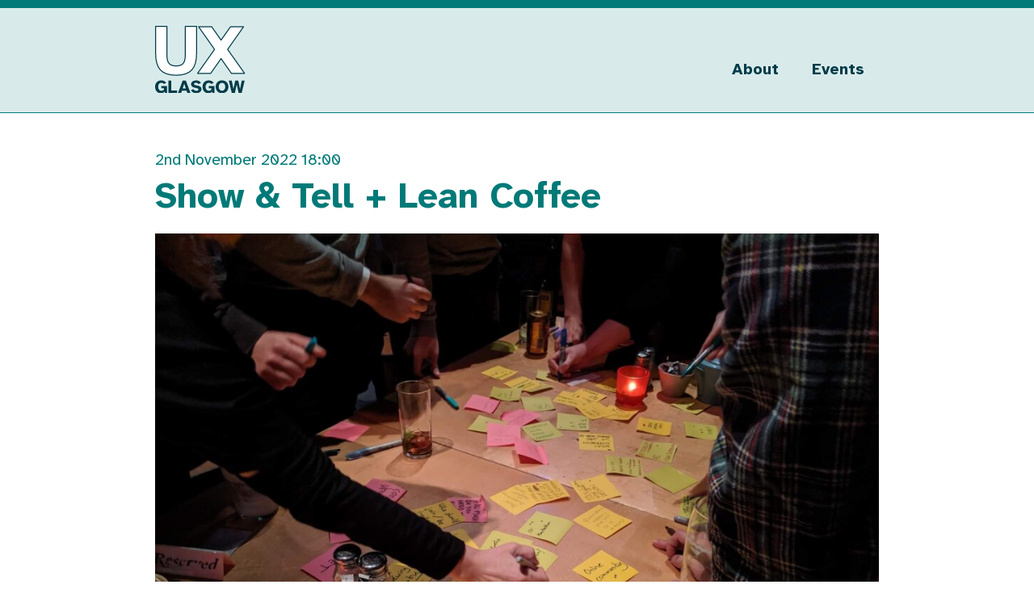

--- FILE ---
content_type: text/html; charset=UTF-8
request_url: https://uxglasgow.co.uk/events/show-tell-lean-coffee
body_size: 5993
content:
<!DOCTYPE html>
<html class="no-js" lang="en-GB" prefix="og: https://ogp.me/ns#">
<head>
  <meta charset="UTF-8"><link data-optimized="2" rel="stylesheet" href="https://uxglasgow.co.uk/wp-content/litespeed/css/1061223d78539e83bc8a386129ec7d22.css?ver=1ce1e" />
  <meta name="viewport" content="width=device-width, initial-scale=1">
  <script>
  document.documentElement.className = 'js';
  </script>
  <link rel="profile" href="https://gmpg.org/xfn/11">
  
<!-- Search Engine Optimization by Rank Math - https://rankmath.com/ -->
<title>Show &amp; Tell + Lean Coffee - UX Glasgow</title>
<meta name="description" content="This month we going to do an online Show &amp; Tell of things we’ve been working on. Everyone is welcome to present - it could be a website, an app, some"/>
<meta name="robots" content="index, follow, max-snippet:-1, max-video-preview:-1, max-image-preview:large"/>
<link rel="canonical" href="https://uxglasgow.co.uk/events/show-tell-lean-coffee" />
<meta property="og:locale" content="en_GB" />
<meta property="og:type" content="article" />
<meta property="og:title" content="Show &amp; Tell + Lean Coffee - UX Glasgow" />
<meta property="og:description" content="This month we going to do an online Show &amp; Tell of things we’ve been working on. Everyone is welcome to present - it could be a website, an app, some" />
<meta property="og:url" content="https://uxglasgow.co.uk/events/show-tell-lean-coffee" />
<meta property="og:site_name" content="UX Glasgow" />
<meta property="article:section" content="Events" />
<meta property="og:image" content="https://uxglasgow.co.uk/wp-content/uploads/2022/10/IMG_2500-1024x768.jpg" />
<meta property="og:image:secure_url" content="https://uxglasgow.co.uk/wp-content/uploads/2022/10/IMG_2500-1024x768.jpg" />
<meta property="og:image:width" content="920" />
<meta property="og:image:height" content="690" />
<meta property="og:image:alt" content="Show &#038; Tell + Lean Coffee" />
<meta property="og:image:type" content="image/jpeg" />
<meta name="twitter:card" content="summary_large_image" />
<meta name="twitter:title" content="Show &amp; Tell + Lean Coffee - UX Glasgow" />
<meta name="twitter:description" content="This month we going to do an online Show &amp; Tell of things we’ve been working on. Everyone is welcome to present - it could be a website, an app, some" />
<meta name="twitter:image" content="https://uxglasgow.co.uk/wp-content/uploads/2022/10/IMG_2500-1024x768.jpg" />
<meta name="twitter:label1" content="Written by" />
<meta name="twitter:data1" content="neilscott" />
<meta name="twitter:label2" content="Time to read" />
<meta name="twitter:data2" content="Less than a minute" />
<!-- /Rank Math WordPress SEO plugin -->

<link rel='dns-prefetch' href='//stats.wp.com' />
<link rel='dns-prefetch' href='//c0.wp.com' />
<link rel="alternate" type="application/rss+xml" title="UX Glasgow &raquo; Feed" href="https://uxglasgow.co.uk/feed" />
<script>
window._wpemojiSettings = {"baseUrl":"https:\/\/s.w.org\/images\/core\/emoji\/15.0.3\/72x72\/","ext":".png","svgUrl":"https:\/\/s.w.org\/images\/core\/emoji\/15.0.3\/svg\/","svgExt":".svg","source":{"concatemoji":"https:\/\/uxglasgow.co.uk\/wp-includes\/js\/wp-emoji-release.min.js?ver=6.6.4"}};
/*! This file is auto-generated */
!function(i,n){var o,s,e;function c(e){try{var t={supportTests:e,timestamp:(new Date).valueOf()};sessionStorage.setItem(o,JSON.stringify(t))}catch(e){}}function p(e,t,n){e.clearRect(0,0,e.canvas.width,e.canvas.height),e.fillText(t,0,0);var t=new Uint32Array(e.getImageData(0,0,e.canvas.width,e.canvas.height).data),r=(e.clearRect(0,0,e.canvas.width,e.canvas.height),e.fillText(n,0,0),new Uint32Array(e.getImageData(0,0,e.canvas.width,e.canvas.height).data));return t.every(function(e,t){return e===r[t]})}function u(e,t,n){switch(t){case"flag":return n(e,"\ud83c\udff3\ufe0f\u200d\u26a7\ufe0f","\ud83c\udff3\ufe0f\u200b\u26a7\ufe0f")?!1:!n(e,"\ud83c\uddfa\ud83c\uddf3","\ud83c\uddfa\u200b\ud83c\uddf3")&&!n(e,"\ud83c\udff4\udb40\udc67\udb40\udc62\udb40\udc65\udb40\udc6e\udb40\udc67\udb40\udc7f","\ud83c\udff4\u200b\udb40\udc67\u200b\udb40\udc62\u200b\udb40\udc65\u200b\udb40\udc6e\u200b\udb40\udc67\u200b\udb40\udc7f");case"emoji":return!n(e,"\ud83d\udc26\u200d\u2b1b","\ud83d\udc26\u200b\u2b1b")}return!1}function f(e,t,n){var r="undefined"!=typeof WorkerGlobalScope&&self instanceof WorkerGlobalScope?new OffscreenCanvas(300,150):i.createElement("canvas"),a=r.getContext("2d",{willReadFrequently:!0}),o=(a.textBaseline="top",a.font="600 32px Arial",{});return e.forEach(function(e){o[e]=t(a,e,n)}),o}function t(e){var t=i.createElement("script");t.src=e,t.defer=!0,i.head.appendChild(t)}"undefined"!=typeof Promise&&(o="wpEmojiSettingsSupports",s=["flag","emoji"],n.supports={everything:!0,everythingExceptFlag:!0},e=new Promise(function(e){i.addEventListener("DOMContentLoaded",e,{once:!0})}),new Promise(function(t){var n=function(){try{var e=JSON.parse(sessionStorage.getItem(o));if("object"==typeof e&&"number"==typeof e.timestamp&&(new Date).valueOf()<e.timestamp+604800&&"object"==typeof e.supportTests)return e.supportTests}catch(e){}return null}();if(!n){if("undefined"!=typeof Worker&&"undefined"!=typeof OffscreenCanvas&&"undefined"!=typeof URL&&URL.createObjectURL&&"undefined"!=typeof Blob)try{var e="postMessage("+f.toString()+"("+[JSON.stringify(s),u.toString(),p.toString()].join(",")+"));",r=new Blob([e],{type:"text/javascript"}),a=new Worker(URL.createObjectURL(r),{name:"wpTestEmojiSupports"});return void(a.onmessage=function(e){c(n=e.data),a.terminate(),t(n)})}catch(e){}c(n=f(s,u,p))}t(n)}).then(function(e){for(var t in e)n.supports[t]=e[t],n.supports.everything=n.supports.everything&&n.supports[t],"flag"!==t&&(n.supports.everythingExceptFlag=n.supports.everythingExceptFlag&&n.supports[t]);n.supports.everythingExceptFlag=n.supports.everythingExceptFlag&&!n.supports.flag,n.DOMReady=!1,n.readyCallback=function(){n.DOMReady=!0}}).then(function(){return e}).then(function(){var e;n.supports.everything||(n.readyCallback(),(e=n.source||{}).concatemoji?t(e.concatemoji):e.wpemoji&&e.twemoji&&(t(e.twemoji),t(e.wpemoji)))}))}((window,document),window._wpemojiSettings);
</script>










<link rel="https://api.w.org/" href="https://uxglasgow.co.uk/wp-json/" /><link rel="alternate" title="JSON" type="application/json" href="https://uxglasgow.co.uk/wp-json/wp/v2/posts/498" /><link rel="EditURI" type="application/rsd+xml" title="RSD" href="https://uxglasgow.co.uk/xmlrpc.php?rsd" />
<meta name="generator" content="WordPress 6.6.4" />
<link rel='shortlink' href='https://uxglasgow.co.uk/?p=498' />
<link rel="alternate" title="oEmbed (JSON)" type="application/json+oembed" href="https://uxglasgow.co.uk/wp-json/oembed/1.0/embed?url=https%3A%2F%2Fuxglasgow.co.uk%2Fevents%2Fshow-tell-lean-coffee" />
<link rel="alternate" title="oEmbed (XML)" type="text/xml+oembed" href="https://uxglasgow.co.uk/wp-json/oembed/1.0/embed?url=https%3A%2F%2Fuxglasgow.co.uk%2Fevents%2Fshow-tell-lean-coffee&#038;format=xml" />
	
				
		

<link rel="apple-touch-icon" sizes="180x180" href="/apple-touch-icon.png">
<link rel="icon" type="image/png" sizes="32x32" href="/favicon-32x32.png">
<link rel="icon" type="image/png" sizes="16x16" href="/favicon-16x16.png">
<link rel="manifest" href="/site.webmanifest">
<link rel="mask-icon" href="/safari-pinned-tab.svg" color="#5bbad5">
<meta name="msapplication-TileColor" content="#00aba9">
<meta name="theme-color" content="#ffffff">


</head>
<body class="post-template-default single single-post postid-498 single-format-standard no-sidebar">
<div id="page" class="site">
  <a class="skip-link screen-reader-text" href="#primary">Skip to content</a>
  <header id="masthead" class="site-header">
    <div class="container">
    <div class="site-title">
      <a href="https://uxglasgow.co.uk/" rel="home"><img class="logo" src="https://uxglasgow.co.uk/wp-content/themes/_uxglasgow/img/logo.svg" alt=""><span class="screen-reader-text">UX Glasgow</span></a>
    </div>
    <nav id="site-navigation" class="site-navigation">
      <div class="menu-primary-container"><ul id="Primary" class="menu"><li id="menu-item-11" class="menu-item menu-item-type-post_type menu-item-object-page menu-item-11"><a href="https://uxglasgow.co.uk/about">About</a></li>
<li id="menu-item-14" class="menu-item menu-item-type-taxonomy menu-item-object-category current-post-ancestor current-menu-parent current-post-parent menu-item-14"><a href="https://uxglasgow.co.uk/category/events">Events</a></li>
</ul></div>    </nav>
  </div>
  </header><main id="primary" class="site-main container">
      <article id="post-498" class="post-498 post type-post status-publish format-standard has-post-thumbnail hentry category-events">

      <div class="inner">
      <header class="entry-header">
          <p class="entry-meta"> 2nd November 2022 18:00</strong></p>
        <h1 class="entry-title">
          <a href="https://uxglasgow.co.uk/events/show-tell-lean-coffee">Show &#038; Tell + Lean Coffee</a>
        </h1>
      </header>

                   <img width="920" height="690" src="https://uxglasgow.co.uk/wp-content/uploads/2022/10/IMG_2500-1024x768.jpg" class="attachment-large size-large wp-post-image" alt="" decoding="async" fetchpriority="high" srcset="https://uxglasgow.co.uk/wp-content/uploads/2022/10/IMG_2500-1024x768.jpg 1024w, https://uxglasgow.co.uk/wp-content/uploads/2022/10/IMG_2500-300x225.jpg 300w, https://uxglasgow.co.uk/wp-content/uploads/2022/10/IMG_2500-768x576.jpg 768w, https://uxglasgow.co.uk/wp-content/uploads/2022/10/IMG_2500-1536x1152.jpg 1536w, https://uxglasgow.co.uk/wp-content/uploads/2022/10/IMG_2500.jpg 2048w" sizes="(max-width: 920px) 100vw, 920px" />              <div class="entry-content">
				  <p>

		  <a class="btn" href="https://www.eventbrite.co.uk/e/show-and-tell-lean-coffee-tickets-452720758977">Register Now</a></p>


        <p>This month we going to do an online Show &amp; Tell of things we’ve been working on. Everyone is welcome to present &#8211; it could be a website, an app, some research you’re doing, personas, wireframes … anything you want to get feedback on. Don’t worry: bringing something to discuss is totally optional.</p>
<p>Depending on how many Show &amp; Tell presentations we get, we’re also going to be having a lean coffee chat. Lean coffee is a fun, collaborative, agendaless way of discussing topics in a group.</p>
<p>&nbsp;</p>

     		  <p>

        
      </div>
      </div>
    </article>
  </main><!-- #main -->
	<footer id="colophon" class="site-footer">
		<div class="site-info">
      <div class="container">
      <div class="mailing-list">
      <h2 class="screen-reader-text">Join our mailing list</h2>
      <p class="screen-reader-text">We send an email out once a month with details of our next event.</p>
    <form action="https://uxglasgow.substack.com/api/v1/free?nojs=true" method="post" class="form " novalidate=""><label for="first_url"><input type="hidden" tabindex="-1" name="first_url" value="https://uxglasgow.substack.com"></label><label for="current_referrer"><input tabindex="-1" type="hidden"  name="current_referrer"></label><label for="referral_code"><input tabindex="-1" type="hidden" name="referral_code"></label><label for="source"><input tabindex="-1" type="hidden" name="source" value="embed"></label><div class="sideBySideWrap"><label tabindex="-1" for="fake_email"><input type="email" tabindex="-1" name="fake_email" placeholder="email" style="position:absolute;top:-10000px;left:-10000px"></label><input tabindex="-1" type="password" name="fake_password" placeholder="password" style="position:absolute;top:-10000px;left:-10000px"><input type="email" name="email"  placeholder="Enter email address..."  ><button class="button rightButton primary subscribe-btn  " type="submit"  ><b>Join mailing list</b></button></div><div id="error-container"></div><div class="subtle-help-text below-input"></div></form>

</div>
        <div class="menu-social-container"><ul id="social-1" class="menu"><li id="menu-item-15" class="menu-item menu-item-type-custom menu-item-object-custom menu-item-15"><a href="https://x.com/uxglasgow">X</a></li>
<li id="menu-item-16" class="menu-item menu-item-type-custom menu-item-object-custom menu-item-16"><a href="https://www.facebook.com/groups/uxscotland/">Facebook</a></li>
<li id="menu-item-809" class="menu-item menu-item-type-custom menu-item-object-custom menu-item-809"><a href="https://www.linkedin.com/company/ux-glasgow">LinkedIn</a></li>
</ul></div>
</div>

		</div><!-- .site-info -->

<div class="previous-events pt1 container">
  <h3>Previous Events</h3>
<ul>
 <li><a  href="https://uxglasgow.co.uk/events/ux-glasgow-christmas-meetup-at-mono">
UX Glasgow Christmas Meetup at MONO</a>
</li>


<li><a  href="https://uxglasgow.co.uk/events/designing-for-people-and-systems-from-strategic-services-to-human-friendly-ai">
Designing for People and Systems: From Strategic Services to Human &#8211; Friendly AI</a>
</li>


<li><a  href="https://uxglasgow.co.uk/events/inclusive-design">
Shaping Experiences: From Inclusive Language to Building Your Own Path</a>
</li>


<li><a  href="https://uxglasgow.co.uk/events/ais-impact-on-ux-hiring-in-2025">
AI’s Impact on UX Hiring in 2025</a>
</li>


<li><a  href="https://uxglasgow.co.uk/events/ux-tapestry-storytelling-empathy-experience">
UX Tapestry: Storytelling, Empathy &#038; Experience</a>
</li>


<li><a  href="https://uxglasgow.co.uk/events/a-deep-dive-into-user-journeys">
A deep dive into User Journeys</a>
</li>


<li><a  href="https://uxglasgow.co.uk/events/ux-glasgow-social-meetup-at-west-brewery">
UX Glasgow Social Meetup at WEST Brewery</a>
</li>


<li><a  href="https://uxglasgow.co.uk/events/ux-vs-the-climate-crisis">
UX vs. the Climate Crisis: How to design for sustainability</a>
</li>


<li><a  href="https://uxglasgow.co.uk/events/breaking-ground-designing-influence-in-ux-consulting">
Breaking ground: Designing influence in UX consulting</a>
</li>


<li><a  href="https://uxglasgow.co.uk/events/lightning-talks-data-mining-and-accessible-data-platforms">
Lightning talks, data mining and accessible data platforms</a>
</li>


<li><a  href="https://uxglasgow.co.uk/events/ux-glasgow-lean-coffee-and-other-interactive-stuff">
UX Glasgow: Lean Coffee and other interactive stuff</a>
</li>


<li><a  href="https://uxglasgow.co.uk/events/designing-for-gen-z-and-designing-for-government">
Designing for Gen Z and designing for Government</a>
</li>


<li><a  href="https://uxglasgow.co.uk/events/joint-meet-up-with-ux-zimbabwe-design-tools-showcase">
Joint meet-up with UX Zimbabwe: Design tools showcase</a>
</li>


<li><a  href="https://uxglasgow.co.uk/events/literalism-co-design-for-inclusion">
Literalism &#038; Co-design for Inclusion</a>
</li>


<li><a  href="https://uxglasgow.co.uk/events/ux-glasgow-social-at-west-brewery">
UX Glasgow Social at WEST Brewery</a>
</li>


<li><a  href="https://uxglasgow.co.uk/events/the-next-normal">
The Next Normal</a>
</li>


<li><a  href="https://uxglasgow.co.uk/events/building-a-ux-community-practice-fast-tracking-your-ux-career">
Building a UX Community Practice &#038; Fast-Tracking Your UX Career</a>
</li>


<li><a  href="https://uxglasgow.co.uk/events/user-centred-design-in-the-third-sector">
User centred design in the third sector</a>
</li>


<li><a  href="https://uxglasgow.co.uk/events/planet-centred-design">
Planet-centered design</a>
</li>


<li><a  href="https://uxglasgow.co.uk/events/design-maturity">
Design maturity</a>
</li>


<li><a  href="https://uxglasgow.co.uk/events/government-ux-roles">
Government UX Roles</a>
</li>


<li><a  href="https://uxglasgow.co.uk/events/ux-glasgow-talks-september-2023">
UX Glasgow Talks: September 2023</a>
</li>


<li><a  href="https://uxglasgow.co.uk/events/ux-glasgow-in-garnethill-park">
UX Glasgow in Garnethill Park</a>
</li>


<li><a  href="https://uxglasgow.co.uk/events/ux-scotland-special">
UX Scotland Special</a>
</li>


<li><a  href="https://uxglasgow.co.uk/events/lightning-talks-and-networking">
Lightning talks and networking</a>
</li>


<li><a  href="https://uxglasgow.co.uk/events/the-robots-are-coming">
The Robots are Coming</a>
</li>


<li><a  href="https://uxglasgow.co.uk/events/side-projects-ux-glasgow-talks-at-the-space">
Side Projects: UX Glasgow Talks at the Space</a>
</li>


<li><a  href="https://uxglasgow.co.uk/events/whats-coming-up-in-2023">
What&#8217;s Coming Up in 2023?</a>
</li>


<li><a  href="https://uxglasgow.co.uk/events/ux-glasgow-xmas-meetup">
UX Glasgow Xmas Meetup</a>
</li>


<li><a  href="https://uxglasgow.co.uk/events/show-tell-lean-coffee">
Show &#038; Tell + Lean Coffee</a>
</li>


<li><a  href="https://uxglasgow.co.uk/events/ux-glasgow-lightning-talks">
Lightning Talks</a>
</li>


<li><a  href="https://uxglasgow.co.uk/events/ux-glasgow-lean-coffee">
UX Glasgow Lean Coffee</a>
</li>


<li><a  href="https://uxglasgow.co.uk/events/looking-to-break-into-ux">
Looking to break into UX?</a>
</li>


<li><a  href="https://uxglasgow.co.uk/events/jobs-to-be-done-with-nicola-dunlop">
Jobs to Be Done with Nicola Dunlop</a>
</li>


<li><a  href="https://uxglasgow.co.uk/events/ux-glasgow-meetup-june-2022">
UX Glasgow Meetup June 2022</a>
</li>


<li><a  href="https://uxglasgow.co.uk/events/mentoring-special">
Mentoring Special</a>
</li>


<li><a  href="https://uxglasgow.co.uk/events/402">
UX Glasgow In-Person Meetup April 2022</a>
</li>


<li><a  href="https://uxglasgow.co.uk/events/how-to-get-ux-buy-in">
How to get UX buy in</a>
</li>


<li><a  href="https://uxglasgow.co.uk/events/user-research-in-other-countries-lean-coffee">
User research in other countries</a>
</li>


<li><a  href="https://uxglasgow.co.uk/events/resolutions-2022">
Neurodiverse New Year&#8217;s Resolutions</a>
</li>


<li><a  href="https://uxglasgow.co.uk/events/joint-meet-up-with-ux-zimbabwe">
Joint meet-up with UX Zimbabwe: how to break into UX</a>
</li>


<li><a  href="https://uxglasgow.co.uk/events/neurodiversity">
Neurodiversity Special</a>
</li>


<li><a  href="https://uxglasgow.co.uk/events/show-tell-18-months-on">
Show &#038; Tell: 18 Months On</a>
</li>


<li><a  href="https://uxglasgow.co.uk/events/accessibility-what-you-need-to-know">
Accessibility: what you need to know as a designer</a>
</li>


<li><a  href="https://uxglasgow.co.uk/events/ask-us-anything">
Ask us anything</a>
</li>


<li><a  href="https://uxglasgow.co.uk/events/ux-glasgow-in-the-park">
UX Glasgow in the park</a>
</li>


<li><a  href="https://uxglasgow.co.uk/events/building-ux-teams">
Building UX Teams</a>
</li>


<li><a  href="https://uxglasgow.co.uk/events/a-ux-glasgow-manifesto">
A UX Glasgow Manifesto</a>
</li>


<li><a  href="https://uxglasgow.co.uk/events/behavioural-economics-special">
Behavioural Economics Special</a>
</li>


<li><a  href="https://uxglasgow.co.uk/events/service-design-special">
Service Design Special</a>
</li>


<li><a  href="https://uxglasgow.co.uk/events/mental-health-special">
Mental Health Special</a>
</li>


<li><a  href="https://uxglasgow.co.uk/events/2021-new-years-resolutions">
2021: New Year&#8217;s Resolutions</a>
</li>


<li><a  href="https://uxglasgow.co.uk/events/content-design">
Let&#8217;s talk Content Design!</a>
</li>


<li><a  href="https://uxglasgow.co.uk/events/how-to-get-into-ux">
How to get into UX &#8230; from people who just got into UX</a>
</li>


<li><a  href="https://uxglasgow.co.uk/events/design-code-share-reuse">
Design. Code. Share. Reuse!</a>
</li>


<li><a  href="https://uxglasgow.co.uk/events/ux-glasgow-breakout-room-special">
UX Glasgow Breakout Room Special</a>
</li>


<li><a  href="https://uxglasgow.co.uk/events/scotlands-ai-strategy">
Scotland&#8217;s AI Strategy</a>
</li>


</ul>
</div>

	</footer><!-- #colophon -->
</div><!-- #page -->

<script src="https://stats.wp.com/e-202604.js" id="jetpack-stats-js" data-wp-strategy="defer"></script>
<script id="jetpack-stats-js-after">
_stq = window._stq || [];
_stq.push([ "view", JSON.parse("{\"v\":\"ext\",\"blog\":\"185145006\",\"post\":\"498\",\"tz\":\"0\",\"srv\":\"uxglasgow.co.uk\",\"j\":\"1:13.7.1\"}") ]);
_stq.push([ "clickTrackerInit", "185145006", "498" ]);
</script>

</body>
</html>


<!-- Page cached by LiteSpeed Cache 6.4.1 on 2026-01-21 14:53:26 -->

--- FILE ---
content_type: image/svg+xml
request_url: https://uxglasgow.co.uk/wp-content/themes/_uxglasgow/img/facebook.svg
body_size: -31
content:
<svg xmlns="http://www.w3.org/2000/svg" fill="none" viewBox="0 0 13 13"><path fill="#fff" d="M12 0H.5a.5.5 0 00-.5.5V12a.5.5 0 00.5.5H12a.5.5 0 00.5-.5V.5A.5.5 0 0012 0zm-1.444 3.648h-.998c-.783 0-.935.372-.935.92v1.204h1.87l-.245 1.886H8.623V12.5H6.675V7.66h-1.63V5.771h1.63v-1.39c0-1.615.986-2.494 2.427-2.494.69 0 1.282.051 1.456.075v1.685h-.002z"/></svg>

--- FILE ---
content_type: image/svg+xml
request_url: https://uxglasgow.co.uk/wp-content/themes/_uxglasgow/img/logo.svg
body_size: 744
content:
<svg viewBox="0 0 183 135" xmlns="http://www.w3.org/2000/svg" fill-rule="evenodd" clip-rule="evenodd" stroke-linejoin="round" stroke-miterlimit="2">
  <path d="M1.072 55.143c0 29.664 11.376 43.776 41.472 43.776 29.808 0 41.328-14.112 41.328-43.776V1H61.12v56.016c0 14.256-2.736 23.328-18.576 23.328-15.984 0-18.72-9.072-18.72-23.328V1H1.072v54.144z" fill="#fff" fill-rule="nonzero" stroke="#003b49" stroke-width="2"/>
  <path d="M11.729 134.9c3.552 0 5.994-1.036 7.585-3.182l.814 2.738h3.848V120.47H12.58v4.736h5.55v.703c0 3.145-2.812 4.181-5.513 4.181-3.848 0-6.438-2.886-6.438-8.066 0-5.217 2.812-7.918 6.327-7.918 2.553 0 4.181 1.073 4.995 2.368l5.032-2.072c-1.961-3.367-5.624-5.106-9.953-5.106-7.474 0-12.58 4.921-12.58 12.728 0 7.881 4.477 12.876 11.729 12.876zM32.782 129.313V109.74h-5.846v24.716h17.686v-5.143h-11.84zM46.398 134.456h6.364l1.48-4.403h9.472l1.48 4.403h6.364l-9.361-24.716h-6.438l-9.361 24.716zm12.543-18.537l3.182 9.398h-6.29l3.108-9.398zM72.668 128.647c1.517 3.959 5.291 6.253 10.693 6.253 5.106 0 10.434-2.923 10.434-8.177 0-5.106-4.884-6.364-8.88-7.178l-3.33-.666c-1.702-.333-2.812-1.258-2.812-2.516 0-1.517 1.702-2.368 3.959-2.368 2.331 0 4.033.925 4.699 2.59l5.291-1.924c-1.554-3.811-5.476-5.365-9.472-5.365-4.958 0-10.471 2.368-10.471 7.659 0 4.218 3.478 6.179 7.511 6.956l2.997.592c2.664.518 4.514 1.369 4.514 3.108 0 1.924-2.294 2.59-4.403 2.59-2.738 0-4.736-1.11-5.402-3.478l-5.328 1.924zM107.67 134.9c3.552 0 5.994-1.036 7.585-3.182l.814 2.738h3.848V120.47h-11.396v4.736h5.55v.703c0 3.145-2.812 4.181-5.513 4.181-3.848 0-6.438-2.886-6.438-8.066 0-5.217 2.812-7.918 6.327-7.918 2.553 0 4.181 1.073 4.995 2.368l5.032-2.072c-1.961-3.367-5.624-5.106-9.953-5.106-7.474 0-12.58 4.921-12.58 12.728 0 7.881 4.477 12.876 11.729 12.876zM122.544 122.098c0 7.696 5.217 12.802 12.802 12.802s12.876-5.106 12.876-12.802-5.291-12.802-12.876-12.802c-7.585 0-12.802 5.106-12.802 12.802zm6.179 0c0-5.254 3.034-7.992 6.623-7.992 3.626 0 6.66 2.738 6.66 7.992s-3.034 7.992-6.66 7.992c-3.589 0-6.623-2.738-6.623-7.992zM155.141 134.456h6.253l3.737-17.39 3.774 17.39h6.253l5.957-24.716h-5.846l-3.441 17.131-3.663-17.131h-6.068l-3.626 17.131-3.441-17.131h-5.846l5.957 24.716z" fill="#003b49" fill-rule="nonzero"/>
  <g>
    <path d="M112.545 95.192l20.86-29.54 21 29.54h26.6l-34.3-48.02 32.34-45.5h-26.46l-19.18 26.88-19.04-26.88h-26.46l32.34 45.5-34.3 48.02h26.6z" fill="#fff" fill-rule="nonzero" stroke="#003b49" stroke-width="2"/>
  </g>
</svg>


--- FILE ---
content_type: image/svg+xml
request_url: https://uxglasgow.co.uk/wp-content/themes/_uxglasgow/img/x.svg
body_size: -17
content:
<svg enable-background="new 0 0 1668.56 1221.19" viewBox="0 0 1668.56 1221.19" xmlns="http://www.w3.org/2000/svg"><path fill="#fff" d="m283.94 167.31 386.39 516.64-388.83 420.05h87.51l340.42-367.76 275.05 367.76h297.8l-408.13-545.7 361.92-390.99h-87.51l-313.51 338.7-253.31-338.7zm128.69 64.46h136.81l604.13 807.76h-136.81z" transform="translate(52.390088 -25.058597)"/></svg>